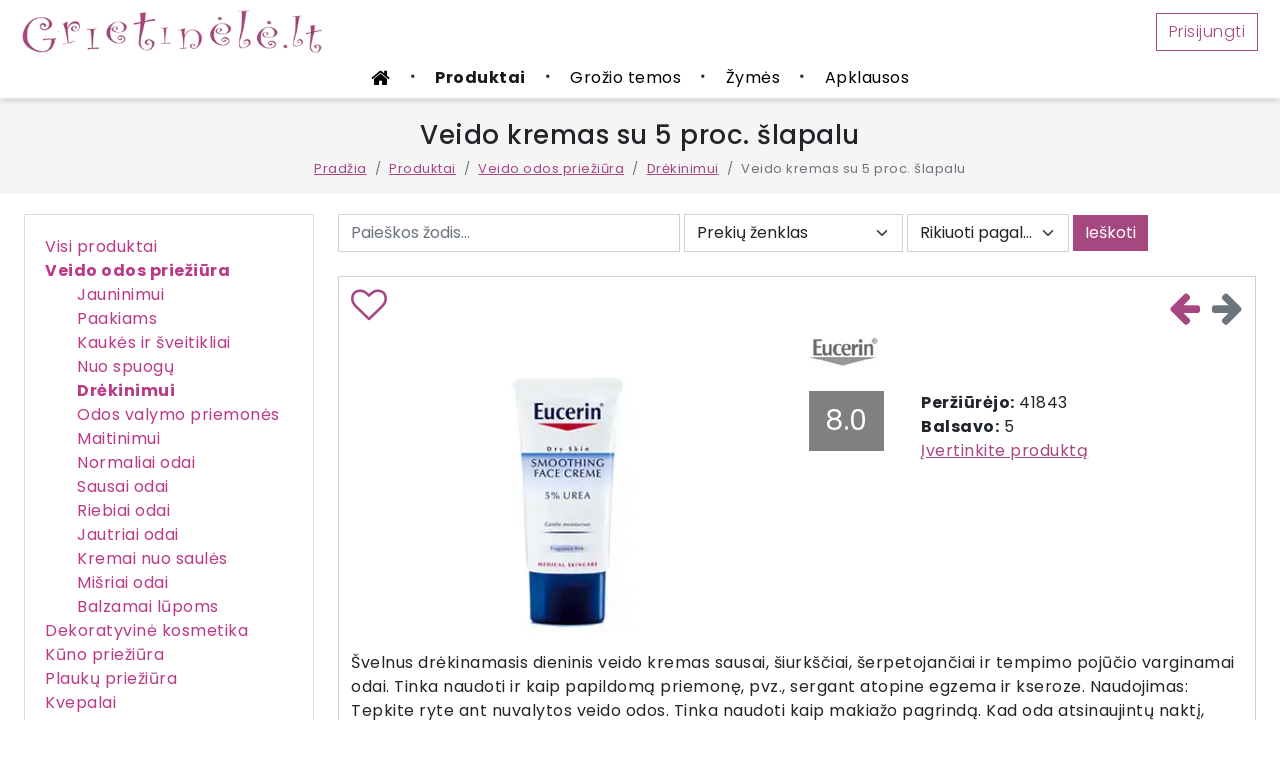

--- FILE ---
content_type: text/html; charset=UTF-8
request_url: https://grietinele.lt/products/catalog/3/32
body_size: 7116
content:
<!doctype html>
<html lang="lt">
	<head>
		<meta charset="utf-8">		<meta name="viewport" content="width=device-width, initial-scale=1">
		<meta name="description" content="Veido kremas su 5 proc. šlapalu Eucerin. Švelnus drėkinamasis dieninis veido kremas sausai, šiurkščiai, šerpetojančiai ir tempimo pojūčio varginamai odai. Tinka naudoti ir kaip papildomą priemonę, pvz., sergant atopine egzema ir kseroze. Nau">
		<meta name="keywords" content="Sausa oda, Šlapalas, Drėkinimas, Veido kremas Veido kremas su 5 proc. šlapalu Eucerin">
		<meta name="author" content="WebTemple">
		<title>Veido kremas su 5 proc. šlapalu Eucerin</title>

		<base href="https://grietinele.lt/"></base>

		
	<link rel="stylesheet" href="/css/bootstrap.min.css">
	<link rel="stylesheet" href="/css/style.css?12">
	<link rel="stylesheet" href="/css/font-awesome.css">
		<link rel="stylesheet" id="google_fonts-css" href="https://fonts.googleapis.com/css?family=Poppins%3A100%2C300%2C400%2C500%2C600%2C700%2C800%2C900&amp;ver=1.0.0#038;subset=latin%2Clatin-ext" media="all">
						<link rel="shortcut icon" href="/favicon.ico" type="image/x-icon">

 				<!-- Matomo -->
		<script>
		var _paq = window._paq = window._paq || [];
		/* tracker methods like "setCustomDimension" should be called before "trackPageView" */
		_paq.push(['trackPageView']);
		_paq.push(['enableLinkTracking']);
		(function() {
			var u="//stats.webtemple.lt/";
			_paq.push(['setTrackerUrl', u+'matomo.php']);
			_paq.push(['setSiteId', '11']);
			var d=document, g=d.createElement('script'), s=d.getElementsByTagName('script')[0];
			g.async=true; g.src=u+'matomo.js'; s.parentNode.insertBefore(g,s);
		})();
		</script>
		<!-- End Matomo Code -->
        <script async="" src="https://pagead2.googlesyndication.com/pagead/js/adsbygoogle.js?client=ca-pub-7094070342847225" crossorigin="anonymous" data-checked-head="true"></script>
			</head>
	<body class="d-flex flex-column h-100">
		<script src="https://ajax.googleapis.com/ajax/libs/jquery/3.7.1/jquery.min.js"></script>
        		<header class="navbar navbar-light bg-white fixed-top">
	<div class="container block-menu">
		<div class="row">
			<div class="col-8">
				<a href="/" title="Kosmetikos katalogo pagrindinis puslapis"><img src="/img/grietinele.webp" class="navbar-brand img-responsive" alt="grietinele.lt kosmetikos katalogo logotipas"></a>			</div>
						<div class="col-4 text-right mt-2">
									<a href="/users/login" class="btn btn-bd-login fw-light d-lg-inline-block mb-3 mb-md-0 ml-md-3" title="Prisijungusių vartotojų sritis">Prisijungti</a>			</div>
		</div>


		<div class="row block-menu-2">
			<div class="col d-flex">
				<ul class="navbar-nav bd-navbar-nav flex-row ml-md-auto d-md-flex mx-auto justify-content-center">
					<li class="nav-item">
					    						<a href="/" class="nav-link fa fa-button fa-home" title="Kosmetikos katalogo pradžią"></a>					</li>
					<li class="menu-square">&#9632;</li>
					<li class="nav-item">
												<a href="/produktai" class="nav-link active" title="Produktų katalogas" aria-current="page">Produktai</a>					</li>
					<li class="menu-square">&#9632;</li>
					<li class="nav-item">
												<a href="/grozio-temos" class="nav-link" title="Straipsniai grožio temomis">Grožio temos</a>					</li>
					<li class="menu-square">&#9632;</li>
					<li class="nav-item">
												<a href="/zymes" class="nav-link" title="Žymių katalogas">Žymės</a>					</li>
					<li class="menu-square block-invisible">&#9632;</li>
					<li class="nav-item block-invisible">
												<a href="/apklausos" class="nav-link" title="Apklausos apie kosmetikos produktus">Apklausos</a>					</li>
				</ul>
			</div>
		</div>
	</div>
</header>
		<main class="flex-shrink-0">
			<div class="container-fluid">
												<div class="row titleBlock">
					<div class="col-md-12 text-center">
							<h1>Veido kremas su 5 proc. šlapalu</h1>
		<nav aria-label="breadcrumb">
    <ol class="breadcrumb justify-content-center">
        <li class="breadcrumb-item"><a href="/">Pradžia</a></li>
                    <li class="breadcrumb-item"><a href="/produktai">Produktai</a></li>
                    <li class="breadcrumb-item"><a href="/veido-odos-prieziura/1/produktai">Veido odos priežiūra</a></li>
                    <li class="breadcrumb-item"><a href="/drekinimui/17/produktai">Drėkinimui</a></li>
                <li class="breadcrumb-item active" aria-current="page">Veido kremas su 5 proc. šlapalu</li>
    </ol>
</nav>					</div>
				</div>
								<div class="container-fluid">
	<div class="row">
		<div class="col-xs-12 col-lg-3 order-lg-first order-last">
				
<ul class="leftSideBlock leftSideList products-list">
    <li>
        
        <a href="/products/all" class="mega-hdr-a" style="height: 26px;">Visi produktai</a>    </li>
			<li>
			
			<a href="/veido-odos-prieziura/1/produktai" class="mega-hdr-a avtiveColor" style="height: 26px;">Veido odos priežiūra</a>							<ul class="leftSideList">
											<li>
															<a href="/jauninimui/6/produktai">Jauninimui</a>						</li>
											<li>
															<a href="/paakiams/7/produktai">Paakiams</a>						</li>
											<li>
															<a href="/kaukes-ir-sveitikliai/15/produktai">Kaukės ir šveitikliai</a>						</li>
											<li>
															<a href="/nuo-spuogu/16/produktai">Nuo spuogų</a>						</li>
											<li>
															<a href="/drekinimui/17/produktai" class="avtiveColor">Drėkinimui</a>						</li>
											<li>
															<a href="/odos-valymo-priemones/18/produktai">Odos valymo priemonės</a>						</li>
											<li>
															<a href="/maitinimui/19/produktai">Maitinimui</a>						</li>
											<li>
															<a href="/normaliai-odai/20/produktai">Normaliai odai</a>						</li>
											<li>
															<a href="/sausai-odai/21/produktai">Sausai odai</a>						</li>
											<li>
															<a href="/riebiai-odai/22/produktai">Riebiai odai</a>						</li>
											<li>
															<a href="/jautriai-odai/39/produktai">Jautriai odai</a>						</li>
											<li>
															<a href="/kremai-nuo-saules/52/produktai">Kremai nuo saulės</a>						</li>
											<li>
															<a href="/misriai-odai/56/produktai">Mišriai odai</a>						</li>
											<li>
															<a href="/balzamai-lupoms/60/produktai">Balzamai lūpoms</a>						</li>
									</ul>
					</li>
			<li>
			
			<a href="/dekoratyvine-kosmetika/2/produktai" class="mega-hdr-a" style="height: 26px;">Dekoratyvinė kosmetika</a>					</li>
			<li>
			
			<a href="/kuno-prieziura/3/produktai" class="mega-hdr-a" style="height: 26px;">Kūno priežiūra</a>					</li>
			<li>
			
			<a href="/plauku-prieziura/4/produktai" class="mega-hdr-a" style="height: 26px;">Plaukų priežiūra</a>					</li>
			<li>
			
			<a href="/kvepalai/5/produktai" class="mega-hdr-a" style="height: 26px;">Kvepalai</a>					</li>
			<li>
			
			<a href="/vyrams/46/produktai" class="mega-hdr-a" style="height: 26px;">Vyrams</a>					</li>
	</ul>

	<br/>
            <div class="border-grey">
        <script async src="https://pagead2.googlesyndication.com/pagead/js/adsbygoogle.js?client=ca-pub-7094070342847225" crossorigin="anonymous"></script>
    <ins class="adsbygoogle"
         style="display:block"
         data-ad-client="ca-pub-7094070342847225"
         data-ad-slot="6533879527"
         data-ad-format="auto"
         data-full-width-responsive="true"></ins>
    <script>
        (adsbygoogle = window.adsbygoogle || []).push({});
    </script>
    </div>
		</div>
		<div class="col-xs-12 col-lg-9">
			

<div>
	    <form class="row row-cols-lg-auto g-1 align-items-center"  method="get" accept-charset="utf-8" class="main-form" action="/products/search" novalidate>	<div class="col-12">
		<div class="input-group"><input type="text" name="text" class ="form-control"  placeholder="Paieškos žodis..." id="text"/></div>	</div>
	<div class="col-12">
		<select name="brand_id" class="form-select"><option value="">Prekių ženklas</option><option value="117">3 chenes</option><option value="141">69 danguje</option><option value="271">Abercrombie &amp; Fitch</option><option value="273">Acca Kappa</option><option value="218">Adidas</option><option value="81">Agent Provocateur</option><option value="178">Aigner</option><option value="43">Algodermia</option><option value="152">Anna Sui</option><option value="109">Antonio Banderas</option><option value="71">Armani</option><option value="12">Avon</option><option value="127">Avril Lavigne</option><option value="159">Azzaro</option><option value="72">B.U.</option><option value="168">Baldessarini </option><option value="264">Balenciaga</option><option value="180">Banana Republic</option><option value="287">Bare Escentuals</option><option value="144">Beckham</option><option value="199">Beyonce</option><option value="172">BeYu</option><option value="130">Benefit</option><option value="209">Berdoues</option><option value="267">Bielenda</option><option value="13">BIOK</option><option value="128">Biotherm</option><option value="260">Biotopix</option><option value="303">Bioxsine</option><option value="66">Bliss</option><option value="210">Blumarine</option><option value="108">Body Shop</option><option value="184">Boucheron</option><option value="121">Bourjois</option><option value="79">Britney Spears</option><option value="167">Bruno Banani</option><option value="82">Burberry</option><option value="62">Bvlgari</option><option value="83">Cacharel</option><option value="41">Calvin Klein</option><option value="40">Chanel</option><option value="33">Carolina Herrera</option><option value="166">Charriol</option><option value="206">Cartier</option><option value="123">Celine Dion</option><option value="74">Cerruti</option><option value="56">Clarins</option><option value="129">Clean&amp;Clear</option><option value="87">Clinique</option><option value="164">Chloe</option><option value="162">Collistar</option><option value="135">Covergirl</option><option value="213">Creed</option><option value="58">Christian Dior</option><option value="42">Christian Lacroix</option><option value="103">Christina Aguilera</option><option value="265">Čiornyj Žemčiug</option><option value="77">Davidoff</option><option value="176">Deborah</option><option value="139">Decleor</option><option value="258">Delia Cosmetics</option><option value="46">Diesel</option><option value="99">Dizao</option><option value="61">DKNY</option><option value="48">Dolce&amp;Gabana</option><option value="203">Donna Karan</option><option value="39">Dr Irena Eris</option><option value="100">Dr. Wolff</option><option value="282">DS Laboratories</option><option value="169">DSQUARED2</option><option value="137">Dunhill</option><option value="281">Duri Cosmetics</option><option value="136">Ed Hardy</option><option value="76">Elizabeth Arden</option><option value="217">Elizabeth Taylor</option><option value="186">Emanuel Ungaro</option><option value="60">Escada</option><option value="214">Essence</option><option value="163">Estee Lauder</option><option value="15">Eucerin</option><option value="55">Eveline</option><option value="275">Everyday Minerals</option><option value="280">Faberlic</option><option value="187">Fcuk</option><option value="156">Fendi</option><option value="277">Fero</option><option value="119">Ferrari</option><option value="301">Fillerina</option><option value="85">Florame</option><option value="221">Gabriela Sabatini</option><option value="160">Gant</option><option value="21">Garnier</option><option value="138">Ghost</option><option value="161">Gianfranco Ferre</option><option value="291">Giorgio Armani</option><option value="49">Givenchy</option><option value="292">GloMinerals</option><option value="50">Gucci</option><option value="142">Guerlain</option><option value="125">Gwen Stefani</option><option value="145">Halle Berry</option><option value="146">Helena Rubinstein</option><option value="93">Hennaplus</option><option value="182">Hermes</option><option value="44">Histomer</option><option value="207">Hortus Fratris</option><option value="30">Hugo Boss</option><option value="215">IKOS</option><option value="297">Youngblood</option><option value="150">IsaDora</option><option value="185">Issey Miyake</option><option value="143">Yves Rocher</option><option value="132">Yves Saint Laurent</option><option value="190">Iwostin</option><option value="290">Jane Iredale</option><option value="147">Jean Paul Gaultier</option><option value="211">Jennifer Aniston</option><option value="98">Jennifer Lopez J.Lo</option><option value="157">Jil Sander</option><option value="266">Jimmy Choo</option><option value="259">Joanna</option><option value="151">John Galliano</option><option value="155">John Richmond</option><option value="134">Joop!</option><option value="202">Juozas Statkevičius</option><option value="126">KaARAL</option><option value="288">Kanebo</option><option value="96">Kate Moss</option><option value="256">Katy Perry</option><option value="86">Kenzo</option><option value="122">Kylie Minogue</option><option value="191">Kinerase</option><option value="293">Korres</option><option value="38">KRKA</option><option value="175">La Perla</option><option value="148">La prairie</option><option value="36">Lacoste</option><option value="84">LaCure</option><option value="298">Lady Gaga</option><option value="189">Lakme Cosmetics</option><option value="54">Lancome</option><option value="59">Lanvin</option><option value="204">Laura Biagiotti</option><option value="286">Laura Mercier</option><option value="70">Lavanila</option><option value="80">Leonor Greyl</option><option value="196">Lirene</option><option value="69">Loccitane</option><option value="113">Lolita Lempicka</option><option value="17">Loreal</option><option value="10">Lumene</option><option value="289">MAC Cosmetics</option><option value="35">Maybelline</option><option value="200">Marc O&#039;Polo</option><option value="278">Mary Key</option><option value="153">Mariah Carey</option><option value="133">Mark Jacobs</option><option value="53">MaxFactor</option><option value="95">MaxMara</option><option value="104">Mexx</option><option value="268">Migliorin</option><option value="262">Miss Sixty</option><option value="89">Missoni</option><option value="165">Monsoon</option><option value="257">Montagne Jeunesse</option><option value="158">Morgan</option><option value="47">Moschino</option><option value="64">Murad</option><option value="299">NailTek</option><option value="102">Naomi Campbell</option><option value="118">Narciso Rodriguez</option><option value="295">NARS</option><option value="208">Natura House</option><option value="23">Neutral</option><option value="115">Neutrogena</option><option value="75">Nina Ricci</option><option value="9">Nivea</option><option value="197">Noreva Laboratoires</option><option value="67">Ojon</option><option value="140">Olay</option><option value="26">Old Spice</option><option value="16">Oriflame</option><option value="216">Oscar de la Renta</option><option value="110">Oxy</option><option value="68">Pacifica</option><option value="149">Paco Rabanne</option><option value="24">Palmolive</option><option value="22">Pantene</option><option value="305">Pantogar</option><option value="114">Paris Hilton</option><option value="276">Perspi-Guard</option><option value="65">Philosophy</option><option value="181">Pierre Cardin</option><option value="51">Prada</option><option value="171">Prestige Cosmetics</option><option value="219">Procter &amp; Gamble</option><option value="284">Prokapil</option><option value="112">Puma</option><option value="170">Pupa</option><option value="261">Quiz Cosmetics</option><option value="183">Ralph Lauren</option><option value="45">Reference</option><option value="101">Regaine</option><option value="283">Regene</option><option value="173">Replay</option><option value="194">Revlon</option><option value="27">Rexona</option><option value="263">Rihanna</option><option value="111">Rimmel</option><option value="91">Roberto Cavalli </option><option value="174">Rochas</option><option value="107">s.Oliver</option><option value="90">Salvador Dali</option><option value="179">Salvatore Ferragamo</option><option value="25">Sanex</option><option value="37">Sarah Jessica Parker</option><option value="198">Schulke</option><option value="34">Schwarzkopf</option><option value="116">Sebamed</option><option value="212">Sergio Tacchini</option><option value="195">Shiseido</option><option value="296">Shu Uemura</option><option value="285">Simply Green</option><option value="220">Syoss</option><option value="154">Smashbox</option><option value="192">St.Tropez</option><option value="131">Stella McCartney</option><option value="294">Stila</option><option value="73">Thiery Mugler</option><option value="63">Tocca</option><option value="177">Tom Ford</option><option value="106">Tommy Hilfiger</option><option value="78">Too Faced</option><option value="201">Trussardi</option><option value="57">Uriage</option><option value="105">Valentino</option><option value="300">Veet</option><option value="193">Vegetable(s)</option><option value="52">Vera Wang</option><option value="88">Versace</option><option value="14">Vichy</option><option value="188">Victor&amp;Rolf</option><option value="120">Victoria&#039;s Secret</option><option value="97">Vivienne Vestwood</option><option value="124">Wella</option></select>	</div>
	<div class="col-12">
		<select name="ordering" class="form-select"><option value="">Rikiuoti pagal...</option><option value="date">Naujumą</option><option value="view">Populiarumą</option><option value="rate">Įvertinimą</option></select>	</div>
	<div class="col-12">
		<button class="btn btn-primary" type="submit">Ieškoti</button>	</div>
	
	</form></div>
<br/>
<script>
$(document).ready(function(){ 
  $("#text").keyup(function(){ 
    var search = $(this).val(); 
	var form = $("form");
	//console.log(form);
    if (search.length > 2)
	{ 
       $.ajax({ 
         url: '/products/search', 
         type: 'post', 
         //data: form.serialize(),
		 data: {text:search, _csrfToken:'FSFDlpF9SPtsj7r/3i0fFO/VI9fHtqth8gN6of/H/7L46ulDeXJLDsli65/iB1wGtupKwVFp6R705WmPzFUvhA=='},
		 //data: {search:search, type:1}, 
         //dataType: 'json', 
         success:function(response)
		 { 
           //var len = response.length; 
		   //console.log('yes');
           //$("#contentContainer").empty(); 
		   $("#contentContainer").html(response);
         } 
       });
     } 
   }); 
}); 
</script>
<div class="container border-grey block-heart">
    <div class="row">
        <div class="col-6">
        <form  name="post_697027ec9aafa687177514" style="display:none;" method="post" action="/products-cart/add/3" novalidate><input type="hidden" name="_method" value="POST"/><input type="hidden" name="_csrfToken" value="FSFDlpF9SPtsj7r/3i0fFO/VI9fHtqth8gN6of/H/7L46ulDeXJLDsli65/iB1wGtupKwVFp6R705WmPzFUvhA=="/></form><a href="#" title="Mano mylimiausias" onclick="document.post_697027ec9aafa687177514.submit(); event.returnValue = false; return false;"><i class="fa fa-heart-o fa-full"></i></a>
        </div>
        <div class="col-6 text-end fs-1">
        <a href="/drekinimui/naktinis-veido-kremas-su-5-proc.-slapalu/4/17?ordering=date" title="Naktinis veido kremas su 5 proc. šlapalu"><i class="fa fa-arrow-left" aria-hidden="true"></i></a>  <i class="fa fa-arrow-right text-muted" aria-hidden="true"></i>        </div>
    </div>
    <div class="row">
	    <div class="col-lg-6 col-xs-12 text-center">
		    <br/>
		    <img src="/u/c/2008/12/15/3.webp" class="photo-block" title="Veido kremas su 5 proc. šlapalu" alt="Veido kremas su 5 proc. šlapalu">	    </div>
	    <div class="col-lg-6 col-xs-12">
		    <div class="row pb-4">
			    <div class="col">
				<a href="/eucerin/15/gamintojas" title="Eucerin"><img src="/uploads/brands/15.gif" title="Eucerin" alt="Eucerin"></a>			    </div>
		</div>
        <div class="row">
	        <div class="col-2">
		        <span class="badge text-bg-secondary p-3 rounded-0 fs-3 fw-normal" style="background: grey;">
			        8.0		        </span>
	        </div>
	        <div class="col-10 ps-5 ps-sm-2 ps-md-1 ps-lg-5 ps-lx-2">
		        <b>Peržiūrėjo:</b> 41843<br/> <b>Balsavo:</b> 5<br/>

			<a href="/users/login?redirect=%252Fproducts%252Fcatalog%252F3%252F32">Įvertinkite produktą</a>		</div>
</div>

</div>
</div>

<div class="row">
	<div class="col">
		<p>Švelnus drėkinamasis dieninis veido kremas sausai, šiurkščiai, šerpetojančiai ir tempimo pojūčio varginamai odai. Tinka naudoti ir kaip papildomą priemonę, pvz., sergant atopine egzema ir kseroze. Naudojimas: Tepkite ryte ant nuvalytos veido odos. Tinka naudoti kaip makiažo pagrindą. Kad oda atsinaujintų naktį, rekomenduojame Eucerin® naktinį veido kremą su 5 proc. šlapalu.Savybės: * veiksminga gydomoji aliejaus vandenyje emulsija; * ilgai reguliuoja odos drėgmės pusiausvyrą; * greitai susigeria; * su natūralia drėkinamąja medžiaga – šlapalu (5 proc.); * bekvapis; * be dažomųjų medžiagų; * veiksmingumas ir tinkamumas odai kliniškai įrodyti. Poveikis: * pastebimai pagerėja veido odos būklė, kremas greitai susigeria, sumažėja odos tempimo pojūtis. Sudėtis: Aqua, Urea, Glycerin, Caprylic/Capric Triglyceride, Cyclomethicone, Dimethicone, Pentaerythrityl Tetraisostearate, Triisostearin, Cetyl Alcohol, Sodium Lactate, Glyceryl Stearate, Benzyl Alcohol, PEG-40 Stearate, Biosaccharide Gum-1, Methylparaben, Lactic Acid, Lanolin Alcohol, Phenoxyethanol. </p>			</div>
</div>


<div class="row">
	<div class="col">
	<hr/>
<h3>Komentarai</h3>

<hr/><a href="/users/login?redirect=%2Fproducts%2Fcatalog%2F3%2F32">Prisijunkite, jei norite palikti komentarą</a>
	</div>
</div>

        <div class="row">
            <div class="col">
            <hr/>Susijusios kategorijos:
            <a href="/products/catalog/17">Drėkinimui</a> &nbsp;<a href="/products/catalog/21">Sausai odai</a> &nbsp;            <br/><br/>
        </div>
    </div>
</div>

    <br/>
    <div class="border-grey">
        <script async src="https://pagead2.googlesyndication.com/pagead/js/adsbygoogle.js?client=ca-pub-7094070342847225" crossorigin="anonymous"></script>
    <ins class="adsbygoogle"
         style="display:block"
         data-ad-client="ca-pub-7094070342847225"
         data-ad-slot="6533879527"
         data-ad-format="auto"
         data-full-width-responsive="true"></ins>
    <script>
        (adsbygoogle = window.adsbygoogle || []).push({});
    </script>
    </div>
	<br/>
    
		</div>
	</div>
</div>


			</div>
		</main>
		<footer class="footer bg-dark">
			<div class="footer-bottom">
				<div class="footer-bottom-container">
					© 2009-2026 grietinele.lt | <a href="/susisiekite" title="grietinele.lt projekto aprašymas">Apie projektą</a> | <a href="/gamintojai" title="Kosmetikos produktų gamintojų sąrašas">Gamintojai</a> | <a href="/apklausos">Apklausos</a> | <a href="/pages/about" title="Informacija apie slapukus">Slapukai</a> | <a href="https://www.sveikinimai.link" target="_blank" title="Gimtadienio sveikinimai. Sveikinimai įrairioms progoms. Atvirukai">Sveikinimai</a>				</div>
			</div>
		</footer>
		
	<script src="/js/bootstrap.bundle.min.js"></script>
			</body>
</html>


--- FILE ---
content_type: text/html; charset=utf-8
request_url: https://www.google.com/recaptcha/api2/aframe
body_size: 269
content:
<!DOCTYPE HTML><html><head><meta http-equiv="content-type" content="text/html; charset=UTF-8"></head><body><script nonce="bu2PMGWA_wO3Kp7Lq1zFrA">/** Anti-fraud and anti-abuse applications only. See google.com/recaptcha */ try{var clients={'sodar':'https://pagead2.googlesyndication.com/pagead/sodar?'};window.addEventListener("message",function(a){try{if(a.source===window.parent){var b=JSON.parse(a.data);var c=clients[b['id']];if(c){var d=document.createElement('img');d.src=c+b['params']+'&rc='+(localStorage.getItem("rc::a")?sessionStorage.getItem("rc::b"):"");window.document.body.appendChild(d);sessionStorage.setItem("rc::e",parseInt(sessionStorage.getItem("rc::e")||0)+1);localStorage.setItem("rc::h",'1768957934743');}}}catch(b){}});window.parent.postMessage("_grecaptcha_ready", "*");}catch(b){}</script></body></html>

--- FILE ---
content_type: text/css
request_url: https://grietinele.lt/css/style.css?12
body_size: 2846
content:
body {
    font-family: 'Poppins', Arial, Helvetica, sans-serif;
    letter-spacing: 0.5px;
    font-size: 16px;
}

html,
body {
    height: 100%;
    margin: 0px;
    padding: 0px;
}

a {
    /*color: #ea6751;*/
    color: #a74780;
    text-decoration: underline;
}

h2 {
    padding: 5px 0;
}

h3 {
    margin-bottom: 0px;
}

a.link-grey {
    color: grey;
    font-style: italic;
    text-decoration: none;
    display: block;
    margin: 0px 0 10px 0;
    font-size: 14px;
}

a:hover {
    color: grey;
}

a.read-more-link {
    background-color: #ececec;
    border-bottom: 1px solid #000;
    border-right: 1px solid #999;
    color: #a74780;
    font-size: 100%;
    line-height: 2.2;
    margin: 2px 2px 2px 2px;
    padding: 3px 4px 0px 2px;
    text-decoration: none;
    awhite-space: nowrap;
}

h1 {
    font-size: 26px;
}

.breadcrumb {
    font-size: 13px;
}

.flex-shrink-0 {
    margin-top: 80px;
}

.img-responsive {
    width: 100%;
    height: auto;
}

.navbar {
    padding: 0px;
}

.navbar-brand {
    max-width: 300px;
}

.navbar-collapse {
    text-align: center;
}

p {
    margin-top: 10px;
    margin-bottom: 10px;
}

.search-form {
    padding: 20px 0px;
    margin: 0px;
    display: block;
}

.form-check {
    margin-bottom: 0px;
}

.leftSideBlock {
    padding: 20px;
    aborder-top: none;
    border: 1px solid #ddd;
}

.leftSideBlock a {
    color: #bb3986;
}

.leftSideBlock a:hover {
    color: #000000;
}

ul.leftSideList {
    list-style: none;
}

.avtiveColor,
.leftSideBlock a.avtiveColor {
    font-weight: bold;
}

.leftSideBlock a {
    text-decoration: none;
}

.block-rate {
    background: grey;
    color: #FFF;
    padding: 10px;
    font-size: 24px;
    text-align: center;
    margin-bottom: 5px;
    display: inline-block;
}

.text-bg-secondary {
    background: grey;
    background-color: gray !important;
    margin-bottom: 10px;
}

.title {
    margin: 20px 0;
}

.widget-title {
    color: #000000;
    margin: 0;
    font-size: 15px;
    line-height: 24px;
    font-weight: 500;
    padding: 5px 0px 0px 0px;
    margin-bottom: 0px;
}

.titleBlock {
    background-color: #f5f5f5;
    padding-top: 20px;
}

.titleBlock h3 {
    font-size: 30px;
}

.titleBlock-borders {
    padding-top: 20px;
}

.aaaalistContainer .col-9 {
    padding-left: 20px;
    padding-bottom: 10px;
}

.font-20 {font-size:20px;}
.font-18 {font-size:18px;}
.font-13 {font-size:13px;}

.listContainer {
    display: grid;
    gap: 10px;
    grid-template-columns: repeat(auto-fit, minmax(280px, 1fr));
    max-width: 1200px;
}

.listContainer-center {
    display: grid;
    gap: 10px;
    margin: 0 auto;
    grid-template-columns: repeat(auto-fit, minmax(280px, 1fr));
    max-width: 1200px;
}

.entry-title a {
    text-decoration: none;
}

.listContainer-center div.item {
    text-align: center;
}

.article-desc {
    text-align: justify;
}

.text-left,
.listContainer-center div.item .text-left {
    text-align: left;
}

div.item img,
.photo-block img {
    max-width: 80%;
    max-height: 80%;
}

img.max-100 {
    max-width: 100%;
    max-height: 100%;
    margin-bottom: 10px;
}

.products-list a,
.titleLink {
    text-decoration: none;
}

article .titleLink,
article a {
    font-size: 16px;
    font-weight: bold;
    text-decoration: none;
    line-height: 0.5;
}

.pagination {
    padding-top: 20px;
}

.form-check-removed {
    padding-left: 0px;
}

.btn {
    border-radius: 0px;
}

.form-select {
    border-radius: 0px;
}

.page-link.active {
    background: #000000;
    border: 1px solid #000000;
    color: #ffffff;
    display: inline-block;
    padding: 10px 20px;
    text-align: center;
    margin-right: 10px;
}

a.page-link {
    background: #FFF;
    border: 1px solid #a74780;
    color: #a74780;
    margin-right: 10px;
    padding: 10px 20px;
}

.page-link:hover {
    background: #a74780;
    border: 1px solid #a74780;
    color: #fff;
}

a.titleLink {
    display: inline-block;
    text-decoration: none;
    text-transform: initial;
    color: #a74780;
    font-weight: bold;
}

a.titleLink:hover {
    color: #000;
}

a.titleLink h3 {
    font-size: 20px;
}

.list-group-item.active {
    background: white;
    border-color: #e9ecef;
}

.list-group {
    border-radius: 0px;
}

.list-group-item.active a {
    font-weight: bold;
}

.btn-primary {
    background-color: #a74780;
    border: none;
    border-radius: 0px;
}

.btn-primary:hover {
    color: #ffffff;
    text-decoration: none;
    background: #000000;
}

.form-control {
    border-radius: 0px;
}

.form-label {
    font-size:14px;
    font-weight:bold;
    color: #000000;
}

.footer-bottom a {color: grey}

.footer-top {
    margin-top: 90px;
    margin-bottom: 116px;
    padding: 0;
    position: relative;
    display: inline-block;
    vertical-align: top;
    width: 100%;
}

.footer-col {
    padding-left: 0px;
    width: 25%;
    display: block;
    vertical-align: top;
    float: left;
    box-sizing: border-box;
    padding: 0px 15px 0px;
    min-height: 200px;
    text-align: left;
    font-size: 13px;
}

h3.footer-title {
    color: #ffffff;
    padding: 0;
    padding-bottom: 10px;
    position: relative;
    margin-top: 20px;
    margin-bottom: 20px;
    text-transform: capitalize;
    font-size: 18px;
    line-height: 22px;
    font-weight: 500;
    letter-spacing: 0.4px;
    background: transparent;
    border: none;
}

.footer {
    margin-top: 40px;
}

.footer-col ul {
    list-style: none;
    margin: 0;
    padding: 0
}

.footer-col li {
    color: #888888;
}

.footer-bottom {
    display: inline-block;
    vertical-align: top;
    width: 100%;
    text-align: center;
    padding: 17px 0px 11px;
    border-top: 1px solid #464646;
    position: relative;
    color: #888888;
    font-size: 13px;
}

.footer-bottom-container {
    float: left;
}

.footer-bottom-container {
    margin-left: 20px;
}

form.blockForm {
    border: 1px solid #e5e5e5;
    padding: 30px;
    text-align: left;
    display: inline-block;
    width: 100%;
    box-sizing: border-box;
}

a.btn-bd-login {
    aaafont-weight: 300;
    color: #a74780;
    border-color: #a74780;
    aaamargin-top: 10px;
}

a.btn-bd-login:hover {
    color: #fff;
    background: #a74780;
    border-color: #a74780;
}

#button-top {
    display: inline-block;
    width: 50px;
    height: 50px;
    text-align: center;
    border-radius: 4px;
    position: fixed;
    bottom: 30px;
    right: 30px;
    transition: background-color .3s, opacity .5s, visibility .5s;
    opacity: 0;
    visibility: hidden;
    z-index: 1000;
    text-decoration: none;
}

#button-top::after {
    content: "\f077";
    font-family: FontAwesome;
    font-weight: normal;
    font-style: normal;
    font-size: 2em;
    line-height: 50px;
    color: black;
}

#button-top:hover {
    cursor: pointer;
    color: #555;
}

#button-top:active {
    color: #555;
}

#button-top.show {
    opacity: 1;
    visibility: visible;
}


/*.sticky-top {
    -webkit-font-smoothing: antialiased;
    animation: 0.9s ease 0s normal both 1 running fixedAnim;
    -webkit-animation: 0.9s ease 0s normal both 1 running fixedAnim;
    -moz-animation: 0.9s ease 0s normal both 1 running fixedAnim;
    -ms-animation: 0.9s ease 0s normal both 1 running fixedAnim;
    -o-animation: 0.9s ease 0s normal both 1 running fixedAnim;
    box-shadow: 0 2px 6px rgba(0, 0, 0, 0.2);
    -webkit-box-shadow: 0 2px 6px rgba(0, 0, 0, 0.2);
    -moz-box-shadow: 0 2px 6px rgba(0, 0, 0, 0.2);
    -ms-box-shadow: 0 2px 6px rgba(0, 0, 0, 0.2);
    -o-box-shadow: 0 2px 6px rgba(0, 0, 0, 0.2);
}*/

.fixed-top {
    /* position: fixed;
    top: 0;
    right: 0;
    left: 0;
    z-index: 1030;*/
    box-shadow: 0 2px 6px rgba(0, 0, 0, 0.2);
    -webkit-box-shadow: 0 2px 6px rgba(0, 0, 0, 0.2);
    -moz-box-shadow: 0 2px 6px rgba(0, 0, 0, 0.2);
    -ms-box-shadow: 0 2px 6px rgba(0, 0, 0, 0.2);
    -o-box-shadow: 0 2px 6px rgba(0, 0, 0, 0.2);
}

a.fa-button {
    text-decoration: none;
    font-size: 26px;
    padding-left: 12px;
    padding-top: 5px;
}

.article-photo {
    float: left;
    margin: 0 30px 20px 0;
}

.navbar-collapse {
    text-align: left;
}

.navbar>.container {
    display: block;
}

.text-right {
    text-align: right;
}

.nav-link {
    font-size: 16px;
    white-space: nowrap;
    margin: 0 20px;
    color: black;
}

.border-grey {
    border: 1px solid #ced4da;
}

.block-heart .fa {
    font-size: 36px;
    padding-top: 10px;
}

.photo-block {
    height: 280px;
    text-align: center;
    amargin: 5px;
}

.navbar-nav .nav-link.active,
.navbar-nav .show>.nav-link {
    font-weight: bold;
}

.block-menu {
    margin: 5px 10px 0px 10px;
    max-width: 100%;
}

a.fa-home {
    font-size: 20px;
    margin-top: 5px;
    padding-left: 0px;
}

.container-fluid {
    margin-top: 20px;
}

.padding-0 {
    padding: 0px;
}

.tag1 {
    font-size: 0.7em;
    font-weight: 300;
}

.tag2 {
    font-size: 0.8em;
    font-weight: 300;
}

.tag3 {
    font-size: 0.9em;
    font-weight: 300;
}

.tag4 {
    font-size: 1em;
    font-weight: 400;
}

.tag5 {
    font-size: 1.1em;
    font-weight: 500;
}

.tag6 {
    font-size: 1.2em;
    font-weight: 600;
}

.tag7 {
    font-size: 1.3em;
    font-weight: 700;
}

.tag8 {
    font-size: 1.4em;
    font-weight: 800;
}

.tag9 {
    font-size: 1.5em;
    font-weight: 900;
}

.tag10 {
    font-size: 1.6em;
    font-weight: 900;
}

.block-menu-2 {
    margin-left: -20px;
    margin-right: -20px;
}

.menu-square {
    font-size: 6px;
    margin-top: 14px;
}

@media (min-width: 768px) {
    .listContainer1 {
        grid-template-columns: repeat(2, 1fr);
    }
    .ml-md-auto,
    .mx-md-auto {
        margin-left: auto!important;
    }
}

@media (min-width: 992px) {
    .listContainer1 {
        grid-template-columns: repeat(3, 1fr);
    }
    .navbar-expand-lg .navbar-collapse {
        /* display: flex!important; */
        display: block!important;
        flex-basis: auto;
    }
}

@media (max-width: 979px) {
    /* .title-outer {
    cursor: pointer;
    position: relative;
    }
    .title-outer:before {
        content: "\f107";
        position: absolute;
        font-family: 'FontAwesome';
        font-size: 22px;
        color: #000000;
        top: 0;
        bottom: 0;
        height: 14px;
        width: 14px;
        text-align: center;
        z-index: 9;
        line-height: 15px;
        margin: auto;
        right: 0px;
    }*/
    /* .toggle-block {
        display: none;
    }*/
    .footer-col {
        margin-bottom: 15px !important;
        min-height: inherit;
        width: 100% !important;
        padding: 0px !important;
        border: none;
        margin: 0;
    }
    h3.footer-title {
        font-size: 16px;
        margin: 0;
        padding: 5px 0;
        padding-bottom: 10px;
    }
}

.category-block {
    display: none;
}

.form-control,
.form-select,
.btn {
    font-size: 16px;
}

.main-form {
    margin: 12px 3px;
    padding: 0px;
}

.progress-bar {
    background-color: #a74780;
}

.clear {
    clear: both;
}


/*maži ekranai*/

@media (max-width: 768px) {
    .page-link.active {
        padding: 1px 7px;
        margin-right: 3px;
    }

    .block-invisible {display:none;}
    a.page-link {
        margin-right: 3px;
        padding: 1px 7px;
    }
    a.btn-bd-login {
        font-size: 12px;
    }
    .nav-link {
        font-size: 16px;
        font-weight: normal;
        margin: 0px 2px;
        padding: 0px 6px;
    }
    .nav-item {
        padding: 0px;
        margin: 0px;
    }
    .navbar-nav {
        padding: 3px 0;
    }
    .text-small {
        font-size: 14px;
    }
    .navbar {
        padding-top: 3px;
    }
    .block-menu {
        margin: 0px
    }
    .flex-shrink-0 {
        margin-top: 60px;
    }
    .titleBlock h3 {
        font-size: 24px;
    }
    a.fa-button {
        padding-top: 0px;
    }
    a.fa-home {
        margin-top: 0px;
    }
    .menu-square {
        font-size: 6px;
        margin-top: 8px;
    }
    /* .products-list {
        height: 100px;
        overflow-x: hidden;
    }*/
    .category-block {
        white-space: nowrap;
        position: relative;
        width: 98vw;
        left: 50%;
        right: 50%;
        margin-left: -50vw;
        margin-right: -50vw;
        overflow-y: hidden;
        display: block;
        border: 0px;
    }
    .category-block .leftSideBlock {
        border: 0px;
        height: auto;
        padding: 5px 12px;
    }
    .category-block li {
        display: inline;
        border: 1px solid #ebebeb;
        margin: 0 10px;
        padding: 8px;
        font-size: 13px;
    }
}


/*/maži ekranai*/